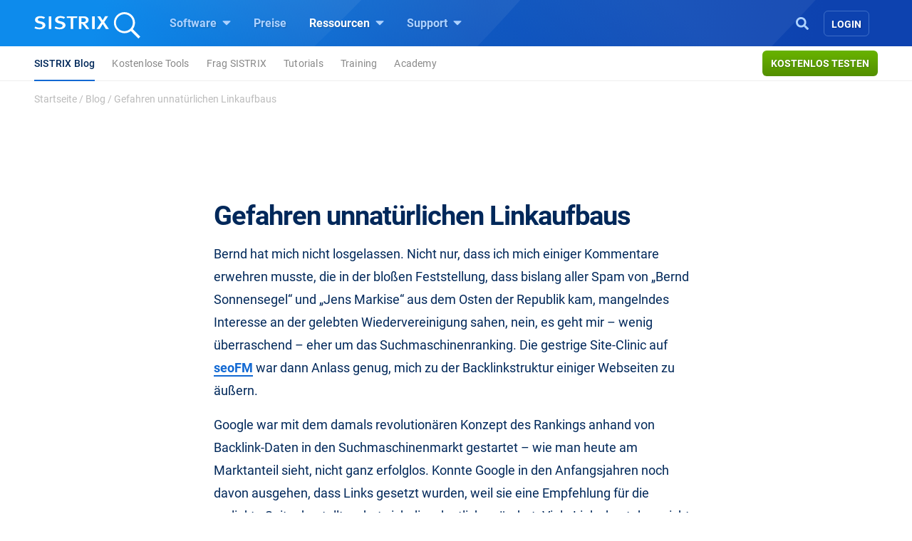

--- FILE ---
content_type: text/html; charset=UTF-8
request_url: https://www.sistrix.de/news/gefahren-unnatuerlichen-linkaufbaus/
body_size: 19810
content:
<!doctype html><html class="no-js h-100" lang="de" xml:lang="de"><head><meta charset="UTF-8"><title>Gefahren unnatürlichen Linkaufbaus - SISTRIX</title><meta name="viewport" content="width=device-width"><link rel="profile" href="//gmpg.org/xfn/11"><link rel="pingback" href="https://www.sistrix.de/xmlrpc.php"><meta name="viewport" content="width=device-width, initial-scale=1.0"><link rel="apple-touch-icon" sizes="180x180" href="https://www.sistrix.de/apple-touch-icon.png"><link rel="icon" type="image/png" sizes="32x32" href="https://www.sistrix.de/favicon-32x32.png"><link rel="icon" type="image/png" sizes="16x16" href="https://www.sistrix.de/favicon-16x16.png"><link rel="manifest" href="/manifest-de.json" /><link rel="mask-icon" href="/safari-pinned-tab.svg" color="#0078c8" /><meta name="msapplication-TileColor" content="#1269D3"><meta name="theme-color" content="#ffffff"><meta name="author" content=""><meta name='robots' content='index, follow, max-image-preview:large, max-snippet:-1, max-video-preview:-1' /><style>img:is([sizes="auto" i], [sizes^="auto," i]) { contain-intrinsic-size: 3000px 1500px }</style><meta name="description" content="Bernd hat mich nicht losgelassen. Nicht nur, dass ich mich einiger Kommentare erwehren musste, die in der bloßen Feststellung, dass bislang aller Spam von" /><link rel="canonical" href="https://www.sistrix.de/news/gefahren-unnatuerlichen-linkaufbaus/" /><meta property="og:locale" content="de_DE" /><meta property="og:type" content="article" /><meta property="og:title" content="Gefahren unnatürlichen Linkaufbaus - SISTRIX" /><meta property="og:description" content="Bernd hat mich nicht losgelassen. Nicht nur, dass ich mich einiger Kommentare erwehren musste, die in der bloßen Feststellung, dass bislang aller Spam von" /><meta property="og:url" content="https://www.sistrix.de/news/gefahren-unnatuerlichen-linkaufbaus/" /><meta property="og:site_name" content="SISTRIX" /><meta property="article:published_time" content="2008-08-13T09:24:00+00:00" /><meta property="article:modified_time" content="2019-06-19T11:23:39+00:00" /><meta name="author" content="Johannes Beus" /><meta name="twitter:card" content="summary_large_image" /><meta name="twitter:label1" content="Verfasst von" /><meta name="twitter:data1" content="Johannes Beus" /><meta name="twitter:label2" content="Geschätzte Lesezeit" /><meta name="twitter:data2" content="2 Minuten" /> <script type="application/ld+json" class="yoast-schema-graph">{"@context":"https://schema.org","@graph":[{"@type":"Article","@id":"https://www.sistrix.de/news/gefahren-unnatuerlichen-linkaufbaus/#article","isPartOf":{"@id":"https://www.sistrix.de/news/gefahren-unnatuerlichen-linkaufbaus/"},"author":{"name":"Johannes Beus","@id":"https://www.sistrix.de/#/schema/person/0ae1c84ad1eea4891fc442ef3968a137"},"headline":"Gefahren unnatürlichen Linkaufbaus","datePublished":"2008-08-13T09:24:00+00:00","dateModified":"2019-06-19T11:23:39+00:00","mainEntityOfPage":{"@id":"https://www.sistrix.de/news/gefahren-unnatuerlichen-linkaufbaus/"},"wordCount":331,"publisher":{"@id":"https://www.sistrix.de/#organization"},"keywords":["Backlink"],"inLanguage":"de"},{"@type":"WebPage","@id":"https://www.sistrix.de/news/gefahren-unnatuerlichen-linkaufbaus/","url":"https://www.sistrix.de/news/gefahren-unnatuerlichen-linkaufbaus/","name":"Gefahren unnatürlichen Linkaufbaus - SISTRIX","isPartOf":{"@id":"https://www.sistrix.de/#website"},"datePublished":"2008-08-13T09:24:00+00:00","dateModified":"2019-06-19T11:23:39+00:00","description":"Bernd hat mich nicht losgelassen. Nicht nur, dass ich mich einiger Kommentare erwehren musste, die in der bloßen Feststellung, dass bislang aller Spam von","breadcrumb":{"@id":"https://www.sistrix.de/news/gefahren-unnatuerlichen-linkaufbaus/#breadcrumb"},"inLanguage":"de","potentialAction":[{"@type":"ReadAction","target":["https://www.sistrix.de/news/gefahren-unnatuerlichen-linkaufbaus/"]}]},{"@type":"BreadcrumbList","@id":"https://www.sistrix.de/news/gefahren-unnatuerlichen-linkaufbaus/#breadcrumb","itemListElement":[{"@type":"ListItem","position":1,"name":"Startseite","item":"https://www.sistrix.de/"},{"@type":"ListItem","position":2,"name":"Blog","item":"https://www.sistrix.de/news/"},{"@type":"ListItem","position":3,"name":"Gefahren unnatürlichen Linkaufbaus"}]},{"@type":"WebSite","@id":"https://www.sistrix.de/#website","url":"https://www.sistrix.de/","name":"SISTRIX","description":"SISTRIX (DE)","publisher":{"@id":"https://www.sistrix.de/#organization"},"potentialAction":[{"@type":"SearchAction","target":{"@type":"EntryPoint","urlTemplate":"https://www.sistrix.de/?s={search_term_string}"},"query-input":{"@type":"PropertyValueSpecification","valueRequired":true,"valueName":"search_term_string"}}],"inLanguage":"de"},{"@type":"Organization","@id":"https://www.sistrix.de/#organization","name":"SISTRIX","url":"https://www.sistrix.de/","logo":{"@type":"ImageObject","inLanguage":"de","@id":"https://www.sistrix.de/#/schema/logo/image/","url":"https://www.sistrix.de/wp-content/uploads/sites/20/2020/12/logo-Speaker-page-1.png","contentUrl":"https://www.sistrix.de/wp-content/uploads/sites/20/2020/12/logo-Speaker-page-1.png","width":632,"height":632,"caption":"SISTRIX"},"image":{"@id":"https://www.sistrix.de/#/schema/logo/image/"}},{"@type":"Person","@id":"https://www.sistrix.de/#/schema/person/0ae1c84ad1eea4891fc442ef3968a137","name":"Johannes Beus","image":{"@type":"ImageObject","inLanguage":"de","@id":"https://www.sistrix.de/#/schema/person/image/","url":"https://www.sistrix.de/wp-content/uploads/sites/20/2025/01/cropped-IMG_7438-96x96.jpg","contentUrl":"https://www.sistrix.de/wp-content/uploads/sites/20/2025/01/cropped-IMG_7438-96x96.jpg","caption":"Johannes Beus"},"description":"Johannes Beus ist Gründer und Geschäftsführer von SISTRIX."}]}</script> <link href='https://assets.sistrix.com' rel='preconnect' /><link href='https://cdn.sistrix.com' rel='preconnect' /><link rel='stylesheet' id='jetpack-layout-grid-css' href='https://www.sistrix.de/wp-content/plugins/layout-grid/style.css?ver=1700466982' media='all' /><link rel='stylesheet' id='mediaelement-css' href='https://www.sistrix.de/wp-includes/js/mediaelement/mediaelementplayer-legacy.min.css?ver=4.2.17' media='all' /><link rel='stylesheet' id='wp-mediaelement-css' href='https://www.sistrix.de/wp-includes/js/mediaelement/wp-mediaelement.min.css?ver=6.8.3' media='all' /><link rel='stylesheet' id='view_editor_gutenberg_frontend_assets-css' href='https://www.sistrix.de/wp-content/plugins/toolset-blocks/public/css/views-frontend.css?ver=3.6.20' media='all' /><style id='view_editor_gutenberg_frontend_assets-inline-css'>.wpv-sort-list-dropdown.wpv-sort-list-dropdown-style-default > span.wpv-sort-list,.wpv-sort-list-dropdown.wpv-sort-list-dropdown-style-default .wpv-sort-list-item {border-color: #cdcdcd;}.wpv-sort-list-dropdown.wpv-sort-list-dropdown-style-default .wpv-sort-list-item a {color: #444;background-color: #fff;}.wpv-sort-list-dropdown.wpv-sort-list-dropdown-style-default a:hover,.wpv-sort-list-dropdown.wpv-sort-list-dropdown-style-default a:focus {color: #000;background-color: #eee;}.wpv-sort-list-dropdown.wpv-sort-list-dropdown-style-default .wpv-sort-list-item.wpv-sort-list-current a {color: #000;background-color: #eee;}
.wpv-sort-list-dropdown.wpv-sort-list-dropdown-style-default > span.wpv-sort-list,.wpv-sort-list-dropdown.wpv-sort-list-dropdown-style-default .wpv-sort-list-item {border-color: #cdcdcd;}.wpv-sort-list-dropdown.wpv-sort-list-dropdown-style-default .wpv-sort-list-item a {color: #444;background-color: #fff;}.wpv-sort-list-dropdown.wpv-sort-list-dropdown-style-default a:hover,.wpv-sort-list-dropdown.wpv-sort-list-dropdown-style-default a:focus {color: #000;background-color: #eee;}.wpv-sort-list-dropdown.wpv-sort-list-dropdown-style-default .wpv-sort-list-item.wpv-sort-list-current a {color: #000;background-color: #eee;}.wpv-sort-list-dropdown.wpv-sort-list-dropdown-style-grey > span.wpv-sort-list,.wpv-sort-list-dropdown.wpv-sort-list-dropdown-style-grey .wpv-sort-list-item {border-color: #cdcdcd;}.wpv-sort-list-dropdown.wpv-sort-list-dropdown-style-grey .wpv-sort-list-item a {color: #444;background-color: #eeeeee;}.wpv-sort-list-dropdown.wpv-sort-list-dropdown-style-grey a:hover,.wpv-sort-list-dropdown.wpv-sort-list-dropdown-style-grey a:focus {color: #000;background-color: #e5e5e5;}.wpv-sort-list-dropdown.wpv-sort-list-dropdown-style-grey .wpv-sort-list-item.wpv-sort-list-current a {color: #000;background-color: #e5e5e5;}
.wpv-sort-list-dropdown.wpv-sort-list-dropdown-style-default > span.wpv-sort-list,.wpv-sort-list-dropdown.wpv-sort-list-dropdown-style-default .wpv-sort-list-item {border-color: #cdcdcd;}.wpv-sort-list-dropdown.wpv-sort-list-dropdown-style-default .wpv-sort-list-item a {color: #444;background-color: #fff;}.wpv-sort-list-dropdown.wpv-sort-list-dropdown-style-default a:hover,.wpv-sort-list-dropdown.wpv-sort-list-dropdown-style-default a:focus {color: #000;background-color: #eee;}.wpv-sort-list-dropdown.wpv-sort-list-dropdown-style-default .wpv-sort-list-item.wpv-sort-list-current a {color: #000;background-color: #eee;}.wpv-sort-list-dropdown.wpv-sort-list-dropdown-style-grey > span.wpv-sort-list,.wpv-sort-list-dropdown.wpv-sort-list-dropdown-style-grey .wpv-sort-list-item {border-color: #cdcdcd;}.wpv-sort-list-dropdown.wpv-sort-list-dropdown-style-grey .wpv-sort-list-item a {color: #444;background-color: #eeeeee;}.wpv-sort-list-dropdown.wpv-sort-list-dropdown-style-grey a:hover,.wpv-sort-list-dropdown.wpv-sort-list-dropdown-style-grey a:focus {color: #000;background-color: #e5e5e5;}.wpv-sort-list-dropdown.wpv-sort-list-dropdown-style-grey .wpv-sort-list-item.wpv-sort-list-current a {color: #000;background-color: #e5e5e5;}.wpv-sort-list-dropdown.wpv-sort-list-dropdown-style-blue > span.wpv-sort-list,.wpv-sort-list-dropdown.wpv-sort-list-dropdown-style-blue .wpv-sort-list-item {border-color: #0099cc;}.wpv-sort-list-dropdown.wpv-sort-list-dropdown-style-blue .wpv-sort-list-item a {color: #444;background-color: #cbddeb;}.wpv-sort-list-dropdown.wpv-sort-list-dropdown-style-blue a:hover,.wpv-sort-list-dropdown.wpv-sort-list-dropdown-style-blue a:focus {color: #000;background-color: #95bedd;}.wpv-sort-list-dropdown.wpv-sort-list-dropdown-style-blue .wpv-sort-list-item.wpv-sort-list-current a {color: #000;background-color: #95bedd;}</style><style id='global-styles-inline-css'>:root{--wp--preset--aspect-ratio--square: 1;--wp--preset--aspect-ratio--4-3: 4/3;--wp--preset--aspect-ratio--3-4: 3/4;--wp--preset--aspect-ratio--3-2: 3/2;--wp--preset--aspect-ratio--2-3: 2/3;--wp--preset--aspect-ratio--16-9: 16/9;--wp--preset--aspect-ratio--9-16: 9/16;--wp--preset--color--black: #000000;--wp--preset--color--cyan-bluish-gray: #abb8c3;--wp--preset--color--white: #ffffff;--wp--preset--color--pale-pink: #f78da7;--wp--preset--color--vivid-red: #cf2e2e;--wp--preset--color--luminous-vivid-orange: #ff6900;--wp--preset--color--luminous-vivid-amber: #fcb900;--wp--preset--color--light-green-cyan: #7bdcb5;--wp--preset--color--vivid-green-cyan: #00d084;--wp--preset--color--pale-cyan-blue: #8ed1fc;--wp--preset--color--vivid-cyan-blue: #0693e3;--wp--preset--color--vivid-purple: #9b51e0;--wp--preset--gradient--vivid-cyan-blue-to-vivid-purple: linear-gradient(135deg,rgba(6,147,227,1) 0%,rgb(155,81,224) 100%);--wp--preset--gradient--light-green-cyan-to-vivid-green-cyan: linear-gradient(135deg,rgb(122,220,180) 0%,rgb(0,208,130) 100%);--wp--preset--gradient--luminous-vivid-amber-to-luminous-vivid-orange: linear-gradient(135deg,rgba(252,185,0,1) 0%,rgba(255,105,0,1) 100%);--wp--preset--gradient--luminous-vivid-orange-to-vivid-red: linear-gradient(135deg,rgba(255,105,0,1) 0%,rgb(207,46,46) 100%);--wp--preset--gradient--very-light-gray-to-cyan-bluish-gray: linear-gradient(135deg,rgb(238,238,238) 0%,rgb(169,184,195) 100%);--wp--preset--gradient--cool-to-warm-spectrum: linear-gradient(135deg,rgb(74,234,220) 0%,rgb(151,120,209) 20%,rgb(207,42,186) 40%,rgb(238,44,130) 60%,rgb(251,105,98) 80%,rgb(254,248,76) 100%);--wp--preset--gradient--blush-light-purple: linear-gradient(135deg,rgb(255,206,236) 0%,rgb(152,150,240) 100%);--wp--preset--gradient--blush-bordeaux: linear-gradient(135deg,rgb(254,205,165) 0%,rgb(254,45,45) 50%,rgb(107,0,62) 100%);--wp--preset--gradient--luminous-dusk: linear-gradient(135deg,rgb(255,203,112) 0%,rgb(199,81,192) 50%,rgb(65,88,208) 100%);--wp--preset--gradient--pale-ocean: linear-gradient(135deg,rgb(255,245,203) 0%,rgb(182,227,212) 50%,rgb(51,167,181) 100%);--wp--preset--gradient--electric-grass: linear-gradient(135deg,rgb(202,248,128) 0%,rgb(113,206,126) 100%);--wp--preset--gradient--midnight: linear-gradient(135deg,rgb(2,3,129) 0%,rgb(40,116,252) 100%);--wp--preset--font-size--small: 13px;--wp--preset--font-size--medium: 20px;--wp--preset--font-size--large: 36px;--wp--preset--font-size--x-large: 42px;--wp--preset--spacing--20: 0.44rem;--wp--preset--spacing--30: 0.67rem;--wp--preset--spacing--40: 1rem;--wp--preset--spacing--50: 1.5rem;--wp--preset--spacing--60: 2.25rem;--wp--preset--spacing--70: 3.38rem;--wp--preset--spacing--80: 5.06rem;--wp--preset--shadow--natural: 6px 6px 9px rgba(0, 0, 0, 0.2);--wp--preset--shadow--deep: 12px 12px 50px rgba(0, 0, 0, 0.4);--wp--preset--shadow--sharp: 6px 6px 0px rgba(0, 0, 0, 0.2);--wp--preset--shadow--outlined: 6px 6px 0px -3px rgba(255, 255, 255, 1), 6px 6px rgba(0, 0, 0, 1);--wp--preset--shadow--crisp: 6px 6px 0px rgba(0, 0, 0, 1);}:where(.is-layout-flex){gap: 0.5em;}:where(.is-layout-grid){gap: 0.5em;}body .is-layout-flex{display: flex;}.is-layout-flex{flex-wrap: wrap;align-items: center;}.is-layout-flex > :is(*, div){margin: 0;}body .is-layout-grid{display: grid;}.is-layout-grid > :is(*, div){margin: 0;}:where(.wp-block-columns.is-layout-flex){gap: 2em;}:where(.wp-block-columns.is-layout-grid){gap: 2em;}:where(.wp-block-post-template.is-layout-flex){gap: 1.25em;}:where(.wp-block-post-template.is-layout-grid){gap: 1.25em;}.has-black-color{color: var(--wp--preset--color--black) !important;}.has-cyan-bluish-gray-color{color: var(--wp--preset--color--cyan-bluish-gray) !important;}.has-white-color{color: var(--wp--preset--color--white) !important;}.has-pale-pink-color{color: var(--wp--preset--color--pale-pink) !important;}.has-vivid-red-color{color: var(--wp--preset--color--vivid-red) !important;}.has-luminous-vivid-orange-color{color: var(--wp--preset--color--luminous-vivid-orange) !important;}.has-luminous-vivid-amber-color{color: var(--wp--preset--color--luminous-vivid-amber) !important;}.has-light-green-cyan-color{color: var(--wp--preset--color--light-green-cyan) !important;}.has-vivid-green-cyan-color{color: var(--wp--preset--color--vivid-green-cyan) !important;}.has-pale-cyan-blue-color{color: var(--wp--preset--color--pale-cyan-blue) !important;}.has-vivid-cyan-blue-color{color: var(--wp--preset--color--vivid-cyan-blue) !important;}.has-vivid-purple-color{color: var(--wp--preset--color--vivid-purple) !important;}.has-black-background-color{background-color: var(--wp--preset--color--black) !important;}.has-cyan-bluish-gray-background-color{background-color: var(--wp--preset--color--cyan-bluish-gray) !important;}.has-white-background-color{background-color: var(--wp--preset--color--white) !important;}.has-pale-pink-background-color{background-color: var(--wp--preset--color--pale-pink) !important;}.has-vivid-red-background-color{background-color: var(--wp--preset--color--vivid-red) !important;}.has-luminous-vivid-orange-background-color{background-color: var(--wp--preset--color--luminous-vivid-orange) !important;}.has-luminous-vivid-amber-background-color{background-color: var(--wp--preset--color--luminous-vivid-amber) !important;}.has-light-green-cyan-background-color{background-color: var(--wp--preset--color--light-green-cyan) !important;}.has-vivid-green-cyan-background-color{background-color: var(--wp--preset--color--vivid-green-cyan) !important;}.has-pale-cyan-blue-background-color{background-color: var(--wp--preset--color--pale-cyan-blue) !important;}.has-vivid-cyan-blue-background-color{background-color: var(--wp--preset--color--vivid-cyan-blue) !important;}.has-vivid-purple-background-color{background-color: var(--wp--preset--color--vivid-purple) !important;}.has-black-border-color{border-color: var(--wp--preset--color--black) !important;}.has-cyan-bluish-gray-border-color{border-color: var(--wp--preset--color--cyan-bluish-gray) !important;}.has-white-border-color{border-color: var(--wp--preset--color--white) !important;}.has-pale-pink-border-color{border-color: var(--wp--preset--color--pale-pink) !important;}.has-vivid-red-border-color{border-color: var(--wp--preset--color--vivid-red) !important;}.has-luminous-vivid-orange-border-color{border-color: var(--wp--preset--color--luminous-vivid-orange) !important;}.has-luminous-vivid-amber-border-color{border-color: var(--wp--preset--color--luminous-vivid-amber) !important;}.has-light-green-cyan-border-color{border-color: var(--wp--preset--color--light-green-cyan) !important;}.has-vivid-green-cyan-border-color{border-color: var(--wp--preset--color--vivid-green-cyan) !important;}.has-pale-cyan-blue-border-color{border-color: var(--wp--preset--color--pale-cyan-blue) !important;}.has-vivid-cyan-blue-border-color{border-color: var(--wp--preset--color--vivid-cyan-blue) !important;}.has-vivid-purple-border-color{border-color: var(--wp--preset--color--vivid-purple) !important;}.has-vivid-cyan-blue-to-vivid-purple-gradient-background{background: var(--wp--preset--gradient--vivid-cyan-blue-to-vivid-purple) !important;}.has-light-green-cyan-to-vivid-green-cyan-gradient-background{background: var(--wp--preset--gradient--light-green-cyan-to-vivid-green-cyan) !important;}.has-luminous-vivid-amber-to-luminous-vivid-orange-gradient-background{background: var(--wp--preset--gradient--luminous-vivid-amber-to-luminous-vivid-orange) !important;}.has-luminous-vivid-orange-to-vivid-red-gradient-background{background: var(--wp--preset--gradient--luminous-vivid-orange-to-vivid-red) !important;}.has-very-light-gray-to-cyan-bluish-gray-gradient-background{background: var(--wp--preset--gradient--very-light-gray-to-cyan-bluish-gray) !important;}.has-cool-to-warm-spectrum-gradient-background{background: var(--wp--preset--gradient--cool-to-warm-spectrum) !important;}.has-blush-light-purple-gradient-background{background: var(--wp--preset--gradient--blush-light-purple) !important;}.has-blush-bordeaux-gradient-background{background: var(--wp--preset--gradient--blush-bordeaux) !important;}.has-luminous-dusk-gradient-background{background: var(--wp--preset--gradient--luminous-dusk) !important;}.has-pale-ocean-gradient-background{background: var(--wp--preset--gradient--pale-ocean) !important;}.has-electric-grass-gradient-background{background: var(--wp--preset--gradient--electric-grass) !important;}.has-midnight-gradient-background{background: var(--wp--preset--gradient--midnight) !important;}.has-small-font-size{font-size: var(--wp--preset--font-size--small) !important;}.has-medium-font-size{font-size: var(--wp--preset--font-size--medium) !important;}.has-large-font-size{font-size: var(--wp--preset--font-size--large) !important;}.has-x-large-font-size{font-size: var(--wp--preset--font-size--x-large) !important;}
:where(.wp-block-post-template.is-layout-flex){gap: 1.25em;}:where(.wp-block-post-template.is-layout-grid){gap: 1.25em;}
:where(.wp-block-columns.is-layout-flex){gap: 2em;}:where(.wp-block-columns.is-layout-grid){gap: 2em;}
:root :where(.wp-block-pullquote){font-size: 1.5em;line-height: 1.6;}</style><style id='block-spacing-styles-inline-css'>.spacing-container.space-1{height:80px;background:none}@media (max-width: 1199.98px){.spacing-container.space-1{height:60px}}@media (max-width: 991.98px){.spacing-container.space-1{height:40px}}.spacing-container.space-2{height:160px;background:none}@media (max-width: 1199.98px){.spacing-container.space-2{height:140px}}@media (max-width: 991.98px){.spacing-container.space-2{height:80px}}.spacing-container.space-3{height:240px;background:none}@media (max-width: 1199.98px){.spacing-container.space-3{height:200px}}@media (max-width: 991.98px){.spacing-container.space-3{height:100px}}.page-id-144256 .spacing-container.space-2,.page-id-80024 .spacing-container.space-2,.page-id-79328 .spacing-container.space-2,.page-id-17012 .spacing-container.space-2,.page-id-40769 .spacing-container.space-2,.page-id-138727 .spacing-container.space-2,.page-id-80009 .spacing-container.space-2,.page-id-79304 .spacing-container.space-2,.page-id-17006 .spacing-container.space-2,.page-id-40763 .spacing-container.space-2,.page-id-144208 .spacing-container.space-2,.page-id-80018 .spacing-container.space-2,.page-id-79322 .spacing-container.space-2,.page-id-17000 .spacing-container.space-2,.page-id-40775 .spacing-container.space-2,.page-id-25041 .spacing-container.space-2,.page-id-207133 .spacing-container.space-2{height:160px;background:none}@media (max-width: 1199.98px){.page-id-144256 .spacing-container.space-2,.page-id-80024 .spacing-container.space-2,.page-id-79328 .spacing-container.space-2,.page-id-17012 .spacing-container.space-2,.page-id-40769 .spacing-container.space-2,.page-id-138727 .spacing-container.space-2,.page-id-80009 .spacing-container.space-2,.page-id-79304 .spacing-container.space-2,.page-id-17006 .spacing-container.space-2,.page-id-40763 .spacing-container.space-2,.page-id-144208 .spacing-container.space-2,.page-id-80018 .spacing-container.space-2,.page-id-79322 .spacing-container.space-2,.page-id-17000 .spacing-container.space-2,.page-id-40775 .spacing-container.space-2,.page-id-25041 .spacing-container.space-2,.page-id-207133 .spacing-container.space-2{height:140px}}@media (max-width: 991.98px){.page-id-144256 .spacing-container.space-2,.page-id-80024 .spacing-container.space-2,.page-id-79328 .spacing-container.space-2,.page-id-17012 .spacing-container.space-2,.page-id-40769 .spacing-container.space-2,.page-id-138727 .spacing-container.space-2,.page-id-80009 .spacing-container.space-2,.page-id-79304 .spacing-container.space-2,.page-id-17006 .spacing-container.space-2,.page-id-40763 .spacing-container.space-2,.page-id-144208 .spacing-container.space-2,.page-id-80018 .spacing-container.space-2,.page-id-79322 .spacing-container.space-2,.page-id-17000 .spacing-container.space-2,.page-id-40775 .spacing-container.space-2,.page-id-25041 .spacing-container.space-2,.page-id-207133 .spacing-container.space-2{height:140px}}.page-id-144256 .spacing-container.space-3,.page-id-80024 .spacing-container.space-3,.page-id-79328 .spacing-container.space-3,.page-id-17012 .spacing-container.space-3,.page-id-40769 .spacing-container.space-3,.page-id-138727 .spacing-container.space-3,.page-id-80009 .spacing-container.space-3,.page-id-79304 .spacing-container.space-3,.page-id-17006 .spacing-container.space-3,.page-id-40763 .spacing-container.space-3,.page-id-144208 .spacing-container.space-3,.page-id-80018 .spacing-container.space-3,.page-id-79322 .spacing-container.space-3,.page-id-17000 .spacing-container.space-3,.page-id-40775 .spacing-container.space-3,.page-id-25041 .spacing-container.space-3,.page-id-207133 .spacing-container.space-3{height:240px;background:none}@media (max-width: 1199.98px){.page-id-144256 .spacing-container.space-3,.page-id-80024 .spacing-container.space-3,.page-id-79328 .spacing-container.space-3,.page-id-17012 .spacing-container.space-3,.page-id-40769 .spacing-container.space-3,.page-id-138727 .spacing-container.space-3,.page-id-80009 .spacing-container.space-3,.page-id-79304 .spacing-container.space-3,.page-id-17006 .spacing-container.space-3,.page-id-40763 .spacing-container.space-3,.page-id-144208 .spacing-container.space-3,.page-id-80018 .spacing-container.space-3,.page-id-79322 .spacing-container.space-3,.page-id-17000 .spacing-container.space-3,.page-id-40775 .spacing-container.space-3,.page-id-25041 .spacing-container.space-3,.page-id-207133 .spacing-container.space-3{height:200px}}@media (max-width: 991.98px){.page-id-144256 .spacing-container.space-3,.page-id-80024 .spacing-container.space-3,.page-id-79328 .spacing-container.space-3,.page-id-17012 .spacing-container.space-3,.page-id-40769 .spacing-container.space-3,.page-id-138727 .spacing-container.space-3,.page-id-80009 .spacing-container.space-3,.page-id-79304 .spacing-container.space-3,.page-id-17006 .spacing-container.space-3,.page-id-40763 .spacing-container.space-3,.page-id-144208 .spacing-container.space-3,.page-id-80018 .spacing-container.space-3,.page-id-79322 .spacing-container.space-3,.page-id-17000 .spacing-container.space-3,.page-id-40775 .spacing-container.space-3,.page-id-25041 .spacing-container.space-3,.page-id-207133 .spacing-container.space-3{height:200px}}</style><link rel='stylesheet' id='tablepress-default-css' href='https://www.sistrix.de/wp-content/plugins/tablepress/css/build/default.css?ver=3.2.6' media='all' /><link rel='stylesheet' id='styles-app-css' href='https://www.sistrix.de/wp-content/themes/sistrix-child/assets/css/app.css?ver=1765984530' media='all' /> <script src="https://www.sistrix.de/wp-content/plugins/toolset-blocks/vendor/toolset/common-es/public/toolset-common-es-frontend.js?ver=175000" id="toolset-common-es-frontend-js"></script> <link rel="https://api.w.org/" href="https://www.sistrix.de/wp-json/" /><link rel="alternate" title="JSON" type="application/json" href="https://www.sistrix.de/wp-json/wp/v2/posts/783" /><link rel="EditURI" type="application/rsd+xml" title="RSD" href="https://www.sistrix.de/xmlrpc.php?rsd" /><link rel='shortlink' href='https://www.sistrix.de/?p=783' /><link rel="alternate" title="oEmbed (JSON)" type="application/json+oembed" href="https://www.sistrix.de/wp-json/oembed/1.0/embed?url=https%3A%2F%2Fwww.sistrix.de%2Fnews%2Fgefahren-unnatuerlichen-linkaufbaus%2F" /><link rel="alternate" title="oEmbed (XML)" type="text/xml+oembed" href="https://www.sistrix.de/wp-json/oembed/1.0/embed?url=https%3A%2F%2Fwww.sistrix.de%2Fnews%2Fgefahren-unnatuerlichen-linkaufbaus%2F&#038;format=xml" /> <script>window.dataLayer=window.dataLayer||[];dataLayer.push({'wp_utype':'visitor','wp_aut':'Johannes Beus','wp_cat':'Allgemein','wp_tags':'Backlink','wp_posttype':'post','wp_month':'08','wp_year':'2008',event:'wpPageInfo'});</script> <script>window.addEventListener("load",function(){ var c={script:false,link:false}; function ls(s) { if(!['script','link'].includes(s)||c[s]){return;}c[s]=true; var d=document,f=d.getElementsByTagName(s)[0],j=d.createElement(s); if(s==='script'){j.async=true;j.src='https://www.sistrix.de/wp-content/plugins/toolset-blocks/vendor/toolset/blocks/public/js/frontend.js?v=1.6.16';}else{ j.rel='stylesheet';j.href='https://www.sistrix.de/wp-content/plugins/toolset-blocks/vendor/toolset/blocks/public/css/style.css?v=1.6.16';} f.parentNode.insertBefore(j, f); }; function ex(){ls('script');ls('link')} window.addEventListener("scroll", ex, {once: true}); if (('IntersectionObserver' in window) && ('IntersectionObserverEntry' in window) && ('intersectionRatio' in window.IntersectionObserverEntry.prototype)) { var i = 0, fb = document.querySelectorAll("[class^='tb-']"), o = new IntersectionObserver(es => { es.forEach(e => { o.unobserve(e.target); if (e.intersectionRatio > 0) { ex();o.disconnect();}else{ i++;if(fb.length>i){o.observe(fb[i])}} }) }); if (fb.length) { o.observe(fb[i]) } } })</script> <noscript><link rel="stylesheet" href="https://www.sistrix.de/wp-content/plugins/toolset-blocks/vendor/toolset/blocks/public/css/style.css"> </noscript><link rel="preload" href="https://www.sistrix.de/wp-content/themes/sistrix-child/assets/webfonts/roboto/Roboto-Regular.woff2" as="font" type="font/woff2" crossorigin><link rel="preload" href="https://www.sistrix.de/wp-content/themes/sistrix-child/assets/webfonts/roboto/Roboto-Medium.woff2" as="font" type="font/woff2" crossorigin><link rel="preload" href="https://www.sistrix.de/wp-content/themes/sistrix-child/assets/webfonts/roboto/Roboto-Bold.woff2" as="font" type="font/woff2" crossorigin><link rel="preload" href="https://www.sistrix.de/wp-content/themes/sistrix-child/assets/webfonts/sailec/3674DF_0_0.woff2" as="font" type="font/woff2" crossorigin><link rel="preload" href="https://www.sistrix.de/wp-content/themes/sistrix-child/assets/css/fonts.css" as="font" type="font/ttf" crossorigin="anonymous"><style>h1,h2,h3,h4,h5,h6{margin:0;padding:0;color:#00285A;font-family:"Roboto", Arial, sans-serif;font-weight:700}@media (max-width: 767.98px){h1,h2,h3,h4,h5,h6{word-break:break-word}}h1{line-height:3.2rem;font-size:2.375rem;letter-spacing:-1px}h1 b,h1 strong{letter-spacing:-0.4px;font-family:"Roboto", Arial, sans-serif;font-weight:700}@media (max-width: 767.98px){h1{line-height:2.75rem;font-size:2.125rem}}h2,.schema-faq-question{letter-spacing:-0.5px;font-size:1.875rem;font-weight:700;line-height:2.75rem}@media (max-width: 767.98px){h2,.schema-faq-question{font-size:1.75rem;line-height:2.625rem}}h2.wp-landingpage-heading{margin-top:5px;font-size:2.125rem;letter-spacing:-1px}h3{letter-spacing:-0.6px;line-height:2rem;font-size:1.625rem}@media (max-width: 767.98px){h3{line-height:2.25rem;font-size:1.625rem}}h4{letter-spacing:-0.6px;line-height:1.875rem;font-size:1.375rem}@media (max-width: 767.98px){h4{line-height:2rem;font-size:1.375rem}}h1.wp-block-heading,h2.wp-block-heading,h3.wp-block-heading,h4.wp-block-heading,h5.wp-block-heading,h6.wp-block-heading{margin:0;padding:0}h2.wp-block-heading{line-height:2.5rem;letter-spacing:-0.5px;font-size:2.125rem;font-weight:700}@media (max-width: 767.98px){h2.wp-block-heading{font-size:1.75rem;line-height:2.625rem}}.subheadline{font-size:1.125rem;line-height:1.75rem;font-family:"Roboto", Arial, sans-serif;color:#888;margin:0 auto}.subheadline p{letter-spacing:normal;margin-bottom:0}.subheadline p strong{font-family:"Roboto", Arial, sans-serif;font-weight:700}.subheadline a{color:#1269D3;text-decoration:none;background-color:transparent;border-bottom:2px solid #1269D3;transition:all 0.2s ease;font-family:"Roboto", Arial, sans-serif;font-weight:700}.section-headline{color:#00285A;margin-top:80px;font-family:"Roboto", Arial, sans-serif;font-weight:700;font-size:1.875rem;letter-spacing:-0.5px}.category{color:#1269D3;text-transform:uppercase;display:block;vertical-align:middle;line-height:1.5rem;position:relative;letter-spacing:0.3px;margin-bottom:0;font-family:"Roboto", Arial, sans-serif;font-weight:700;font-size:0.9375rem}.category.amazon{color:#ff8000}.category.social{color:#c02}.wp-block-category{color:#1269D3 !important;text-transform:uppercase;display:block;vertical-align:middle;line-height:1.5rem;position:relative;letter-spacing:0.3px !important;margin:0 auto -18px auto !important;text-align:center !important;font-family:"Roboto", Arial, sans-serif;font-weight:700;font-size:0.9375rem}ul,ol{font-family:"Roboto", Arial, sans-serif;color:#00285A}p{color:#00285A;font-size:1.125rem;line-height:2rem;font-family:"Roboto", Arial, sans-serif}p.bold-italic{font-family:"Roboto", Arial, sans-serif;font-weight:700;font-style:italic}p strong,p b{font-family:"Roboto", Arial, sans-serif;font-weight:700}p b>i,p i>b,p em>strong,p strong>em,p strong>i,p i>strong{font-family:"Roboto", Arial, sans-serif;font-weight:700;font-style:italic}@media (max-width: 575.98px){p{font-size:1.125rem}}p a{color:#1269D3;text-decoration:none;background-color:transparent;border-bottom:2px solid #1269D3;transition:all 0.2s ease;font-family:"Roboto", Arial, sans-serif;font-weight:700}p a:hover{text-decoration:none;border-bottom:none;transition:all 0.2s ease;cursor:pointer}p.wp-block-subheading{color:#888;font-size:1.125rem;line-height:2rem;margin-left:auto;margin-right:auto}.underlined,a.link{color:#00285A;border-bottom:dotted 1.5px #bbb;text-decoration:none}.underlined:hover,a.link:hover{border-bottom:solid 1.5px #1269D3;text-decoration:none;cursor:pointer}ol li .underlined{line-height:2rem}.content ul{font-size:1.125rem;line-height:2.25rem;list-style:none}.content ul li{position:relative;color:#00285A;font-size:1.125rem;line-height:2rem}.content ul li a{border-bottom:dotted 1px #00285A;text-decoration:none;color:#00285A}.content ul li a:hover{border-bottom:solid 1px #00285A}@media (max-width: 767.98px){.content ul li{word-break:break-word}}.content ul li::after{position:absolute;background-color:#1269D3;top:11px;left:0;z-index:1;width:9px;height:9px;border-radius:1px;content:"";transition:none}.content .underdotted,.content .underlined,.content a.link{color:#00285A;border-bottom:dotted 1.5px #bbb;text-decoration:none}.content .underdotted:hover,.content .underlined:hover,.content a.link:hover{border-bottom:solid 1.5px #1269D3;text-decoration:none;cursor:pointer}em{font-family:"Roboto", Arial, sans-serif;font-weight:700;font-style:italic}b,strong{font-family:"Roboto", Arial, sans-serif;font-weight:700}code{font-size:87.5%;color:#000;padding:4px;border-radius:6px;background:#1269d312;word-wrap:break-word}a:hover{cursor:pointer}</style><style>.show-user-loggedin {
        display:none        }
        .show-user-loggedout {
        display:block        }
        .show-usr-t {
        display:none        }
        .show-usr-c {
        display:block        }
        .show-usr-s {
        display:none        }
        .show-usr-g {
        display:block        }
        .hide-user-loggedin {
        display:block        }
        .hide-user-loggedout {
        display:none        }
        .hide-usr-t {
        display:block        }
        .hide-usr-c {
        display:none        }
        .hide-usr-s {
        display:block        }
        .hide-usr-g {
        display:none        }
        .hidden {
            display:none;
        }</style> <script type="text/javascript">window.uid = 0;
        window.lang = 'DE';
        const ssx = 'strx696ddd6fe9226bb8f72';
        function setCookie(cname, cvalue, exdays) {
            var d = new Date();
            d.setTime(d.getTime() + (exdays*24*60*60*1000));
            var expires = "expires="+d.toUTCString();
            document.cookie = cname + "=" + cvalue + "; " + expires + ";domain=.sistrix.de;path=/";
        }

                        const sgnp = '';</script> <script>'use strict';function _typeof(a){'@babel/helpers - typeof';return _typeof='function'==typeof Symbol&&'symbol'==typeof Symbol.iterator?function(a){return typeof a;}:function(a){return a&&'function'==typeof Symbol&&a.constructor===Symbol&&a!==Symbol.prototype?'symbol':typeof a;},_typeof(a);}function ownKeys(a,b){var c=Object.keys(a);if(Object.getOwnPropertySymbols){var d=Object.getOwnPropertySymbols(a);b&&(d=d.filter(function(b){return Object.getOwnPropertyDescriptor(a,b).enumerable;})),c.push.apply(c,d);}return c;}function _objectSpread(a){for(var b,c=1;c<arguments.length;c++)b=null==arguments[c]?{}:arguments[c],c%2?ownKeys(Object(b),!0).forEach(function(c){_defineProperty(a,c,b[c]);}):Object.getOwnPropertyDescriptors?Object.defineProperties(a,Object.getOwnPropertyDescriptors(b)):ownKeys(Object(b)).forEach(function(c){Object.defineProperty(a,c,Object.getOwnPropertyDescriptor(b,c));});return a;}function _defineProperty(a,b,c){return b=_toPropertyKey(b),b in a?Object.defineProperty(a,b,{value:c,enumerable:!0,configurable:!0,writable:!0}):a[b]=c,a;}function _toPropertyKey(a){var b=_toPrimitive(a,'string');return'symbol'===_typeof(b)?b:b+'';}function _toPrimitive(a,b){if('object'!==_typeof(a)||null===a)return a;var c=a[Symbol.toPrimitive];if(c!==void 0){var d=c.call(a,b||'default');if('object'!==_typeof(d))return d;throw new TypeError('@@toPrimitive must return a primitive value.');}return('string'===b?String:Number)(a);}var disableStr='ga-disable',queue=[];-1<document.cookie.indexOf('ga-disable=true')&&(window['ga-disable']=!0);function gaOptout(){document.cookie='ga-disable=true; expires=Thu, 31 Dec 2099 23:59:59 UTC; path=/',window[disableStr]=!0,alert('Die Erfassung des Nutzerverhaltens wurde in diesem Browser für diese Website deaktiviert.');}var disableReferrer=false,measurementId='G-KWB5NCWXNZ',measurementFile='/ga4tracking/analytics4-de.php',options={language:!0,screenSize:!0};window.gaDebugMode=!1;var defaultData={v:'2',tid:'G-KWB5NCWXNZ',dt:document.title,dl:disableReferrer?document.location.origin+document.location.pathname:document.location.origin+document.location.pathname+document.location.search,dp:document.location.pathname,dr:disableReferrer?void 0:document.referrer||void 0,ul:options.language?(navigator.language||'').toLowerCase():void 0,sr:options.screenSize?(window.screen||{}).width+'x'+(window.screen||{}).height:void 0,_p:hid,gcs:'G111',gcd:'11t1t1t1t5',dma_cps:'sypham',dma:1,tfd:Math.round(window.performance.now())},hid=Math.floor(Math.random()*900000000+1e8),_s=0,analyticsStarted=!1,events={},searchParams={},dataLoaded=!1,startTime=new Date().getTime(),activeTime=0,hasFocus=document.hasFocus(),isActive=!0,isVisible=!document.hidden;!0!==window['ga-disable']&&loadData();function loadData(){var a=new XMLHttpRequest();a.open('GET',measurementFile+'?tid='+measurementId+'&action=get_data',!0),a.onreadystatechange=function(){if(4==a.readyState)if(dataLoaded=!0,200==a.status){var b=JSON.parse(a.responseText);events=b.event_data,searchParams=b.search_params;}else console.warn('Failed to fetch data.');},a.send();}if(!0!==window['ga-disable'])var launchIntervalID=setInterval(function(){!analyticsStarted&&dataLoaded&&(analyticsStarted=!0,clearInterval(launchIntervalID),startAnalytics());},100);function startAnalytics(){var a=window.history,b=a.pushState;if(a.pushState=function(c){return'function'==typeof a.onpushstate&&a.onpushstate({state:c}),setTimeout(function(){track('page_view_history');},10),b.apply(a,arguments);},track('page_view',{},!1),0<searchParams.length){var c=new URLSearchParams(window.location.search),d='';searchParams.forEach(function(a){c.get(a)&&(d=c.get(a));}),''!=d&&setTimeout(function(){trackEvent('view_search_results',{search_term:d});},300);}window.gaFunc={trackEvent:trackEvent},queue.forEach(function(a){gtag(a.command,a.type,a.obj);}),queue=[],checkScrollPosition(),window.addEventListener('scroll',function(){checkScrollPosition();});}function track(a,b,c){var d={};if(!a.startsWith('gtm.')){if(b)for(var e in b){var f=b[e];'items'==e?f.forEach(function(a){if(a.id||a.item_id){var b={id:a.id?a.id:a.item_id?a.item_id:void 0,nm:a.name?a.name:a.item_name?a.item_name:void 0,af:a.affiliation?a.affiliation:a.item_affiliation?a.item_affiliation:void 0,cp:a.coupon?a.coupon:void 0,cu:a.currency?a.currency:void 0,ds:a.discount?a.discount:void 0,lp:a.index||0===a.index?a.index:void 0,br:a.brand?a.brand:a.item_brand?a.item_brand:void 0,ca:a.category?a.category:a.item_category?a.item_category:void 0,c2:a.category2?a.category2:a.item_category2?a.item_category2:void 0,c3:a.category3?a.category3:a.item_category3?a.item_category3:void 0,c4:a.category4?a.category4:a.item_category4?a.item_category4:void 0,c5:a.category5?a.category5:a.item_category5?a.item_category5:void 0,li:a.item_list_id?a.item_list_id:void 0,ln:a.item_list_name?a.item_list_name:void 0,va:a.variant?a.variant:a.item_variant?a.item_variant:void 0,lo:a.location_id?a.location_id:void 0,pr:a.price?a.price:void 0,qt:a.quantity?a.quantity:void 0};d['pr'+(a.index?a.index:1)]=serializeItem(b);}}):isNaN(f)||'boolean'==typeof f||''===f?d['ep.'+e.replace('ep.','').replace('epn.','')]=f:d['epn.'+e.replace('ep.','').replace('epn.','')]=f;}''==defaultData.dt&&(defaultData.dt=document.title);var g=_objectSpread(_objectSpread({},defaultData),d);window.gaDebugMode&&(g.debug_mode=!0),g.en=a,g=applyEventOverrides(g),sendRawData(g,c);}}function trackEvent(a,b){track(a,b,!0);}function serializeItem(a){var b=[];for(var c in a)a.hasOwnProperty(c)&&void 0!==a[c]&&b.push(encodeURIComponent(c)+a[c]);return b.join('~');}function serialize(a){var b=[];for(var c in a)a.hasOwnProperty(c)&&void 0!==a[c]&&b.push(encodeURIComponent(c)+'='+encodeURIComponent(a[c]));return b.join('&');}function sendRawData(a){var b=!(1<arguments.length&&void 0!==arguments[1])||arguments[1];if(!0!==window[disableStr]){var c=navigator||{},d=0;if(!(b&&'view_search_results'!=a.en&&(d=getActiveTime(),resetActiveTime(),36e4<d)))if(a._et=b&&0<d&&'view_search_results'!=a.en?d:void 0,a._s=++_s,c.sendBeacon)c.sendBeacon(measurementFile,serialize(a));else{var e=new XMLHttpRequest();e.open('POST',measurementFile,!0),e.send(serialize(a));}}}function gtag(a,b,c){'event'===a?window.gaFunc?window.gaFunc.trackEvent(b,c):queue.push({command:a,type:b,obj:c}):'config'===a?c.debug_mode&&!0==c.debug_mode?window.gaDebugMode=!0:console.warn('Tried to execute command \''+a+'\' with invalid parameters. Only debug_mode is supported.'):console.warn('Tried to execute unsupported or non-existent command \''+a+'\'');}function ga(){if(console.warn('The ga() function is deprecated and might become unavailable in a future release. Please use gtag() instead.'),'send'!=arguments[0])console.warn('Tried to execute unsupported command \''+arguments[0]+'\'');else if('event'==arguments[1]){var a={event_category:arguments[2],event_label:arguments[4],value:arguments[5]};window.gaFunc.trackEvent(arguments[3],a);}else if('event'==arguments[1].hitType){var a={event_category:arguments[1].eventCategory,event_label:arguments[1].eventLabel,value:arguments[1].eventValue};window.gaFunc.trackEvent(arguments[1].eventAction,a);}else console.warn('Tried to execute command with non-existent type \''+arguments[1]+'\'');}var oldPush;window.dataLayer&&window.dataLayer.push&&(oldPush=window.dataLayer.push),window.dataLayer=window.dataLayer||[],oldPush||(oldPush=window.dataLayer.push),window.dataLayer.push=function(a){if(oldPush&&oldPush.apply(window.dataLayer,[].slice.call(arguments,0)),a.event){var b=a.event;delete a.event,a.ecommerce&&(a=a.ecommerce),gtag('event',b,a);}else console.warn('Tried to push non-event data to dataLayer \''+a+'\'');};var scrollFlag=!1;function checkScrollPosition(){var a=100*((document.documentElement.scrollTop||document.body.scrollTop)/((document.documentElement.scrollHeight||document.body.scrollHeight)-document.documentElement.clientHeight));!scrollFlag&&90<=a&&(scrollFlag=!0,window.gaFunc.trackEvent('scroll',{percent_scrolled:90}));}function clickListener(a){var b=a.target;if((b&&'A'==b.tagName||(b=b.closest('a')),!!b)&&b&&'A'==b.tagName){var c=new URL(b.href),d=c.pathname.split('/').pop().match(/(.*)\.(pdf|xlsx?|docx?|txt|rtf|csv|exe|pages|key|pp(s|t|tx)|7z|pkg|rar|gz|bz|tar|dmg|iso|zip|avi|mov|mp4|mpe?g|wmv|midi?|mp3|wav|wma)($|\?)/);if(d)window.gaFunc.trackEvent('file_download',{file_name:d[1],file_extension:d[2],link_id:b.id,link_classes:b.classList.toString(),link_url:b.href,link_domain:c.hostname,link_text:b.innerText});else{var c=new URL(b.href);c.hostname.replace('www.','')!=window.location.hostname.replace('www.','')&&window.gaFunc.trackEvent('click',{link_id:b.id,link_classes:b.classList.toString(),link_url:b.href,link_domain:c.hostname,outbound:'true'});}}}document.addEventListener('click',clickListener),document.addEventListener('auxclick',clickListener),document.addEventListener('click',buttonClickListener),document.addEventListener('change',changeListener),document.addEventListener('submit',submitListener);var hasInteractedWithForm=!1;function buttonClickListener(a){if(!hasInteractedWithForm){var b=a.target;if(b&&b.form&&('BUTTON'==b.tagName||'INPUT'==b.tagName&&'submit'==b.type)){var c,d;hasInteractedWithForm=!0,window.gaFunc.trackEvent('form_start',{form_id:null!==(c=b.form.getAttribute('id'))&&void 0!==c?c:'',form_name:null!==(d=b.form.getAttribute('name'))&&void 0!==d?d:'',form_destination:b.form.action,form_length:b.form.elements.length});}}}function changeListener(a){if(!hasInteractedWithForm){var b=a.target;if(b&&('INPUT'==b.tagName||'SELECT'==b.tagName||'TEXTAREA'==b.tagName)){var c,d;hasInteractedWithForm=!0,window.gaFunc.trackEvent('form_start',{form_id:null!==(c=b.form.getAttribute('id'))&&void 0!==c?c:'',form_name:null!==(d=b.form.getAttribute('name'))&&void 0!==d?d:'',form_destination:b.form.action,form_length:b.form.elements.length,first_field_id:b.id,first_field_name:b.name,first_field_type:b.type,first_field_position:Array.from(b.form.elements).indexOf(b)+1});}}}function submitListener(a){var b=a.target,c=a.submitter;if(b&&'FORM'==b.tagName){var d,e;window.gaFunc.trackEvent('form_submit',{form_id:null!==(d=b.getAttribute('id'))&&void 0!==d?d:'',form_name:null!==(e=b.getAttribute('name'))&&void 0!==e?e:'',form_destination:c.formAction,form_length:b.elements.length,form_submit_text:''==c.innerText?c.value:c.innerText});}}function addEventListenerActiveTime(a,b){window.addEventListener(a,function(a){stopActiveTime(),b(a),isDocumentActive()&&startActiveTime();});}addEventListenerActiveTime('focus',function(){hasFocus=!0;}),addEventListenerActiveTime('blur',function(){hasFocus=!1;}),addEventListenerActiveTime('pageshow',function(){isActive=!0;}),addEventListenerActiveTime('pagehide',function(){isActive=!1,1e3<activeTime&&window.gaFunc.trackEvent('user_engagement');}),addEventListenerActiveTime('visibilitychange',function(){isVisible=!document.hidden;});function isDocumentActive(){return hasFocus&&isActive&&isVisible;}function startActiveTime(){startTime=new Date().getTime();}function stopActiveTime(){activeTime=getActiveTime();}function getActiveTime(){var a=0;return isDocumentActive()&&(a=new Date().getTime()-startTime),a+activeTime;}function resetActiveTime(){startActiveTime(),activeTime=0;}function applyEventOverrides(a){return 0<events.length&&events.forEach(function(b){if(b.__ogt_event_edit){var c,d,e=b.__ogt_event_edit;checkConditions({event_name_predicate:null!==(c=e.event_name_predicate)&&void 0!==c?c:void 0,conditions:null!==(d=e.conditions)&&void 0!==d?d:void 0},a)&&(a=applyEventParamOps(a,e.event_param_ops));}else if(b.__ogt_event_create){var f,g,h=b.__ogt_event_create;if(checkConditions({event_name_predicate:null!==(f=h.event_name_predicate)&&void 0!==f?f:void 0,conditions:null!==(g=h.conditions)&&void 0!==g?g:void 0},a)){var i=_objectSpread({},defaultData);h.merge_source_event_params&&(i=_objectSpread({},a)),i.en=h.new_event_name,h.event_param_ops&&(i=applyEventParamOps(i,h.event_param_ops)),sendRawData(i);}}}),a;}function applyEventParamOps(a,b){return b.forEach(function(b){if(b.edit_param){var c=mapParam(b.edit_param.param_name);if('event_param'==b.edit_param.param_value.type){var d=a[mapParam(b.edit_param.param_value.event_param.param_name)];!d&&c.startsWith('ep.')&&(d=a[c.replace('ep.','epn.')]),a[c]=d;}else if('const_value'==b.edit_param.param_value.type){var d=b.edit_param.param_value.const_value;a[c]=d;}}}),a;}function checkConditions(a,b){var c=!0;if(a.event_name_predicate)if(!a.event_name_predicate.type)for(var d=0;d<a.event_name_predicate.length;d++){var e;c=c&&checkCondition(a.event_name_predicate[d].type,b.en,a.event_name_predicate[d].values[1].const_value,null!==(e=a.event_name_predicate[d].negate)&&void 0!==e&&e);}else{var f;c=c&&checkCondition(a.event_name_predicate.type,b.en,a.event_name_predicate.values[1].const_value,null!==(f=a.event_name_predicate.negate)&&void 0!==f&&f);}return a.conditions&&a.conditions[0].predicates.forEach(function(a){var d,e,f=mapParam(a.values[0].event_param.param_name),g=a.values[1].const_value,h=b[f];!h&&f.startsWith('ep.')&&(h=b[f.replace('ep.','epn.')]),c=c&&checkCondition(a.type,null!==(d=h)&&void 0!==d?d:'',g,null!==(e=a.negate)&&void 0!==e&&e);}),c;}function checkCondition(c,d,a){var b=!!(3<arguments.length&&void 0!==arguments[3])&&arguments[3],e=!1;return'eq'==c?e=d==a:'eqi'==c?e=d.toLowerCase()==a.toLowerCase():'re'==c?e=d.match('/'+a+'/'):'rei'==c?e=d.match('/'+a+'/i'):'gt'==c?e=d>a:'ge'==c?e=d>=a:'lt'==c?e=d<a:'le'==c?e=d<=a:'cn'==c?e=d.includes(a):'cni'==c?e=d.toLowerCase().includes(a.toLowerCase()):'sw'==c||'bw'==c?e=d.startsWith(a):'swi'==c||'bwi'==c?e=d.toLowerCase().startsWith(a.toLowerCase()):'ew'==c?e=d.endsWith(a):'ewi'==c&&(e=d.toLowerCase().endsWith(a.toLowerCase())),b&&(e=!e),e;}function mapParam(a){return'page_location'==a?'dl':'page_path'==a?'dp':'affiliation'==a?'ep.affiliation':'coupon'==a?'cp':'creative_slot'==a?'cs':'currency'==a?'cu':'discount'==a?'ds':'language'==a?'ul':'location_id'==a?'lo':'page_referrer'==a?'dr':'page_title'==a?'dt':'promotion_id'==a?'pi':'promotion_name'==a?'pn':'shipping'==a?'ep.shipping':'tax'==a?'ep.tax':'value'==a?'ep.value':'ep.'+a;}window.gaOptout=gaOptout,window.gtag=gtag,window.ga=ga;</script> </head><body id="body" class="wp-singular post-template-default single single-post postid-783 single-format-standard wp-theme-sistrix wp-child-theme-sistrix-child  de user-loggedout usr-g page-gefahren-unnatuerlichen-linkaufbaus d-flex flex-column h-100 toolbox-user-loggedout"><div id="app"><div id="navigation-mobile-overlay" class="d-lg-none"></div><div id="header-container"><div id="header-desktop" class="d-none d-lg-block"><div class="container h-100"><div class="row h-100 align-items-center justify-content-between"><div class="col"><div class="row"><div class="col-auto"> <a href="https://www.sistrix.de/"> <img width="150" height="38" class="logo" src="https://www.sistrix.com/wp-content/themes/sistrix-child/assets/images/logos/sistrix-logo-white.svg" alt="SISTRIX Logo" /> </a></div><div class="col-auto align-self-center"> <navigation-desktop :data='{"software":{"url":"https:\/\/www.sistrix.de\/","title":"Software","children":[{"url":"https:\/\/www.sistrix.de\/google\/","title":"Google-Optimierung"},{"url":"https:\/\/www.sistrix.de\/ai\/","title":"SISTRIX AI"},{"url":"https:\/\/www.sistrix.de\/amazon\/","title":"Erfolg auf Amazon"},{"url":"https:\/\/www.sistrix.de\/content-creator\/","title":"Instagram, YouTube & TikTok"}],"overlay":{"links":[{"url":"https:\/\/www.sistrix.de\/google\/","is_external":false,"external_lang":false,"title":"Bessere Rankings bei Google","icon":false,"icon_code":"<svg aria-hidden=\"true\" focusable=\"false\" data-prefix=\"fab\" data-icon=\"google\" class=\"svg-inline--fa fa-google fa-w-16\" role=\"img\" xmlns=\"http:\/\/www.w3.org\/2000\/svg\" viewBox=\"0 0 488 512\"><path fill=\"currentColor\" d=\"M488 261.8C488 403.3 391.1 504 248 504 110.8 504 0 393.2 0 256S110.8 8 248 8c66.8 0 123 24.5 166.3 64.9l-67.5 64.9C258.5 52.6 94.3 116.6 94.3 256c0 86.5 69.1 156.6 153.7 156.6 98.2 0 135-70.4 140.8-106.9H248v-85.3h236.1c2.3 12.7 3.9 24.9 3.9 41.4z\"><\/path><\/svg>","description":"Besser gefunden werden: analysiere deine St\u00e4rken, \u00fcberhole deine Wettbewerber und verbessere deine Webseite.","colors":{"icon":"#1269D3","square":"#E0EEFF"},"grid":"col-12"},{"url":"https:\/\/www.sistrix.de\/ai\/","is_external":false,"external_lang":false,"title":"Sichtbarkeit in AI-Antworten","icon":false,"icon_code":"<svg aria-hidden=\"true\" style=\"fill:#662dc8;\" focusable=\"false\" data-prefix=\"fab\" data-icon=\"instagram\" class=\"svg-inline--fa fa-w-14 ai-logo-lupe\" role=\"img\" xmlns=\"http:\/\/www.w3.org\/2000\/svg\" viewBox=\"0 0 200 200\"><path d=\"M69.84397,41.01681c-20.56306-6.38537-25.64972-11.47202-32.03509-32.03509-.32468-.75759-1.29872-1.08227-2.05631-.75759-.32468.10823-.64936.43291-.75759.75759-6.38537,20.56306-11.47202,25.64971-32.03509,32.03509-.75759.21645-1.19049,1.08227-.97404,1.83985.10823.43291.54113.86581.97404.97404,20.56306,6.38537,25.64972,11.47203,32.03509,32.03509.21645.75758,1.08227,1.19049,1.83985.97404.43291-.10822.86581-.54113.97404-.97404,6.38537-20.56306,11.47202-25.64972,32.03509-32.03509.75758-.21645,1.19049-1.08227.97404-1.83985-.10822-.43291-.54113-.86581-.97404-.97405Z\"\/>\n <path d=\"M99.38984,74.97094c-11.90493-3.67971-14.93528-6.71005-18.61498-18.61498-.21645-.43291-.75758-.64936-1.19049-.43291-.21645,0-.32468.21645-.43291.43291-3.67971,11.90493-6.71005,14.93528-18.61498,18.61498-.43291.10822-.75759.64936-.54113,1.08227,0,.21645.32468.43291.54113.54113,11.90494,3.67971,14.93528,6.71005,18.61498,18.61498.10822.43291.64936.75758,1.08227.54113.21645,0,.43291-.32468.54113-.54113,3.67971-11.90493,6.71005-14.93528,18.61498-18.61498.43291-.10822.75758-.64936.54113-1.08227,0-.21645-.32468-.43291-.54113-.54113Z\"\/><path d=\"M192.34003,186.16998c-7.65002,7.64001-20.04004,7.64001-27.69,0l-39.34003-39.33997c-.14001-.14001-.27997-.28003-.40002-.42999-9.45996,5.31-20.37,8.33997-31.96997,8.33997-36.17999,0-65.62-29.42999-65.62-65.60999,0-3.87,3.14001-7,7-7,3.87,0,7,3.13,7,7,0,28.46002,23.15997,51.60999,51.62,51.60999,9.75,0,18.87-2.71997,26.65002-7.42999,7.94-4.79999,14.48999-11.69,18.87-19.89001,3.88995-7.23999,6.08997-15.51001,6.08997-24.28998,0-28.46002-23.14996-51.62-51.60999-51.62-3.85999,0-7.71002.42999-11.42999,1.27002-3.78003.85999-7.52002-1.51001-8.37-5.28003-.85999-3.77002,1.51001-7.52002,5.27997-8.37,4.73999-1.07001,9.62-1.62,14.52002-1.62,36.17999,0,65.60999,29.44,65.60999,65.62,0,10.38-2.41998,20.20001-6.73999,28.92999.40997.33002.81.70001,1.19,1.08002l39.34003,39.33997c7.63995,7.65002,7.63995,20.04004,0,27.69Z\"\/><\/svg>","description":"Analysiere und verbessere deine Sichtbarkeit in AI-Suchmaschinen: Mentions, Rankings und Citations.","colors":{"icon":"#662dc8","square":"#eae1ff"},"grid":"col-12"},{"url":"https:\/\/www.sistrix.de\/amazon\/","is_external":false,"external_lang":false,"title":"Erfolg im Amazon Marketplace","icon":false,"icon_code":"<svg aria-hidden=\"true\" focusable=\"false\" data-prefix=\"fab\" data-icon=\"amazon\" class=\"svg-inline--fa fa-amazon fa-w-14\" role=\"img\" xmlns=\"http:\/\/www.w3.org\/2000\/svg\" viewBox=\"0 0 448 512\"><path fill=\"currentColor\" d=\"M257.2 162.7c-48.7 1.8-169.5 15.5-169.5 117.5 0 109.5 138.3 114 183.5 43.2 6.5 10.2 35.4 37.5 45.3 46.8l56.8-56S341 288.9 341 261.4V114.3C341 89 316.5 32 228.7 32 140.7 32 94 87 94 136.3l73.5 6.8c16.3-49.5 54.2-49.5 54.2-49.5 40.7-.1 35.5 29.8 35.5 69.1zm0 86.8c0 80-84.2 68-84.2 17.2 0-47.2 50.5-56.7 84.2-57.8v40.6zm136 163.5c-7.7 10-70 67-174.5 67S34.2 408.5 9.7 379c-6.8-7.7 1-11.3 5.5-8.3C88.5 415.2 203 488.5 387.7 401c7.5-3.7 13.3 2 5.5 12zm39.8 2.2c-6.5 15.8-16 26.8-21.2 31-5.5 4.5-9.5 2.7-6.5-3.8s19.3-46.5 12.7-55c-6.5-8.3-37-4.3-48-3.2-10.8 1-13 2-14-.3-2.3-5.7 21.7-15.5 37.5-17.5 15.7-1.8 41-.8 46 5.7 3.7 5.1 0 27.1-6.5 43.1z\"><\/path><\/svg>","description":"Transparenz f\u00fcr die weltweit gr\u00f6\u00dfte Produktsuchmaschine: Marken, H\u00e4ndler, Produkte und Keywords.","colors":{"icon":"#FF8000","square":"#FFEDDB"},"grid":"col-12"}],"showcase":false},"is_active":false},"pricing":{"url":"https:\/\/www.sistrix.de\/preise\/","title":"Preise","children":[{"url":"https:\/\/www.sistrix.de\/google\/","title":"Google-Optimierung"},{"url":"https:\/\/www.sistrix.de\/ai\/","title":"SISTRIX AI"},{"url":"https:\/\/www.sistrix.de\/amazon\/","title":"Erfolg auf Amazon"},{"url":"https:\/\/www.sistrix.de\/content-creator\/","title":"Instagram, YouTube & TikTok"}],"overlay":"","is_active":false},"resources":{"url":"https:\/\/www.sistrix.de\/ressourcen\/","title":"Ressourcen","children":[{"url":"https:\/\/www.sistrix.de\/news\/","title":"SISTRIX Blog"},{"url":"https:\/\/www.sistrix.de\/kostenlose-tools\/","title":"Kostenlose Tools"},{"url":"https:\/\/www.sistrix.de\/frag-sistrix\/","title":"Frag SISTRIX"},{"url":"https:\/\/www.sistrix.de\/tutorials\/","title":"Tutorials"},{"url":"https:\/\/www.sistrix.de\/training\/","title":"Training"},{"url":"https:\/\/www.sistrix.de\/academy\/","title":"Academy"}],"overlay":{"links":[{"url":"https:\/\/www.sistrix.de\/news\/","is_external":false,"external_lang":false,"title":"SISTRIX Blog","icon":"far fa-edit","icon_code":false,"description":"News, Analysen & Hintergr\u00fcnde zu Google, Amazon & Co.","colors":{"icon":"#1269d3","square":"#EEEEEE"},"grid":"col-6"},{"url":"https:\/\/www.sistrix.de\/frag-sistrix\/","is_external":false,"external_lang":false,"title":"Frag SISTRIX","icon":"far fa-keyboard","icon_code":false,"description":"Wissensdatenbank rund um Google, SEO & Marketing.","colors":{"icon":"#1269d3","square":"#EEEEEE"},"grid":"col-6"},{"url":"https:\/\/www.sistrix.de\/tutorials\/","is_external":false,"external_lang":false,"title":"Tutorials","icon":"far fa-graduation-cap","icon_code":false,"description":"Schritt-f\u00fcr-Schritt-Anleitungen f\u00fcr h\u00e4ufige Aufgaben.","colors":{"icon":"#1269d3","square":"#EEEEEE"},"grid":"col-6"},{"url":"https:\/\/www.sistrix.de\/kostenlose-tools\/","is_external":false,"external_lang":false,"title":"Kostenlose Tools","icon":"far fa-pencil-ruler","icon_code":false,"description":"Auch ohne Account: hilfreiche Tools f\u00fcr viele Bereiche.","colors":{"icon":"#1269d3","square":"#EEEEEE"},"grid":"col-6"}],"showcase":[{"url":"https:\/\/www.sistrix.de\/training\/","title":"SISTRIX Training","icon":"far fa-search","icon_code":false,"description":"Live-Workshops in kleiner Runde f\u00fcr das perfekte SISTRIX-Verst\u00e4ndnis.","colors":{"icon":"#E6AC00","square":"#FFF1C7"}},{"url":"https:\/\/www.sistrix.de\/academy\/","title":"SISTRIX Academy","icon":"far fa-book","icon_code":false,"description":"Kostenlose Online-Kurse f\u00fcr alle wichtigen SEO-Grundlagen.","colors":{"icon":"#00C5B8","square":"#D6F6F4"}}]},"is_active":true},"support":{"url":"https:\/\/www.sistrix.de\/support\/","title":"Support","children":[{"url":"https:\/\/www.sistrix.de\/start","title":"Toolbox Schnelleinstieg"},{"url":"https:\/\/www.sistrix.de\/support\/handbuch\/","title":"Handbuch"},{"url":"https:\/\/www.sistrix.de\/changelog\/","title":"Neue Funktionen"},{"url":"https:\/\/www.sistrix.de\/support\/kontakt","title":"Support kontaktieren"}],"overlay":{"links":[{"url":"https:\/\/www.sistrix.de\/start","is_external":false,"external_lang":false,"title":"SISTRIX Schnelleinstieg","icon":"far fa-history","icon_code":false,"description":"Dein Einstieg in f\u00fcnf Minuten: lerne SISTRIX kennen.","colors":{"icon":"#1269d3","square":"#EEEEEE"},"grid":"col-6"},{"url":"https:\/\/www.sistrix.de\/changelog\/","is_external":false,"external_lang":false,"title":"Neue Funktionen","icon":"far fa-rocket","icon_code":false,"description":"Neue Features, Analysen und Daten in SISTRIX.","colors":{"icon":"#1269d3","square":"#EEEEEE"},"grid":"col-6"},{"url":"https:\/\/www.sistrix.de\/support\/handbuch\/","is_external":false,"external_lang":false,"title":"Handbuch","icon":"far fa-book-open","icon_code":false,"description":"Alle Funktionen und Daten ausf\u00fchrlich erkl\u00e4rt.","colors":{"icon":"#1269d3","square":"#EEEEEE"},"grid":"col-6"},{"url":"https:\/\/www.sistrix.de\/support\/kontakt\/","is_external":false,"external_lang":false,"title":"Kontakt","icon":"far fa-headset","icon_code":false,"description":"Echte Menschen: kontaktiere den SISTRIX-Support.","colors":{"icon":"#1269d3","square":"#EEEEEE"},"grid":"col-6"}],"showcase":false},"is_active":false}}' active="software"></navigation-desktop></div></div></div><div class="col-auto text-right actions"><div class="d-flex userloggedin align-items-center"><header-search index="de_searchables" :is_app="false" language="de" placeholder="Webseite durchsuchen" host="https://www.sistrix.de"></header-search> <script src="https://www.sistrix.de/wp-content/themes/sistrix-child/assets/js/strx.js?v=1"></script> <script>authSession();
                        authName('loggedin-username', 'user-loggedin', 'user-guest');</script> <a id="user-loggedin" style="display:none" href="https://app.sistrix.com/"><div class="user-name" id="loggedin-username"></div> <img class="rounded-circle" width="50" height="50" src="https://app.sistrix.com/graphic/avatar/w/100.svg" alt="" /> </a> <a id="user-guest" class="login" href="https://app.sistrix.com"> Login </a></div></div></div></div></div><div id="header-mobile" class="d-lg-none"><div class="container-fluid h-100"><div class="row align-items-center h-100"><div class="col-3"> <navigation-mobile :data='{"software":{"url":"https:\/\/www.sistrix.de\/","title":"Software","toggle_at_click":true,"children":[{"url":"https:\/\/www.sistrix.de\/google\/","title":"Google-Optimierung"},{"url":"https:\/\/www.sistrix.de\/ai\/","title":"SISTRIX AI"},{"url":"https:\/\/www.sistrix.de\/amazon\/","title":"Erfolg auf Amazon"},{"url":"https:\/\/www.sistrix.de\/content-creator\/","title":"Instagram, YouTube & TikTok"}],"is_active":false},"pricing":{"url":"https:\/\/www.sistrix.de\/preise\/","title":"Preise","toggle_at_click":false,"children":null,"is_active":false},"resources":{"url":"https:\/\/www.sistrix.de\/ressourcen\/","title":"Ressourcen","toggle_at_click":false,"children":[{"url":"https:\/\/www.sistrix.de\/news\/","title":"SISTRIX Blog"},{"url":"https:\/\/www.sistrix.de\/kostenlose-tools\/","title":"Kostenlose Tools"},{"url":"https:\/\/www.sistrix.de\/frag-sistrix\/","title":"Frag SISTRIX"},{"url":"https:\/\/www.sistrix.de\/tutorials\/","title":"Tutorials"},{"url":"https:\/\/www.sistrix.de\/training\/","title":"Training"},{"url":"https:\/\/www.sistrix.de\/academy\/","title":"Academy"}],"is_active":false},"support":{"url":"https:\/\/www.sistrix.de\/support\/","title":"Support","toggle_at_click":false,"children":[{"url":"https:\/\/www.sistrix.de\/start","title":"Toolbox Schnelleinstieg"},{"url":"https:\/\/www.sistrix.de\/support\/handbuch\/","title":"Handbuch"},{"url":"https:\/\/www.sistrix.de\/changelog\/","title":"Neue Funktionen"},{"url":"https:\/\/www.sistrix.de\/support\/kontakt","title":"Support kontaktieren"}],"is_active":false},"login":{"url":"https:\/\/app.sistrix.com","title":"Login","is_login":true},"trial":{"url":"https:\/\/app.sistrix.com\/booking\/order","title":"Book Now","is_trial":true}}'></navigation-mobile></div><div class="col-6 text-center"> <a href="https://www.sistrix.de/"> <img class="logo" width="120" height="31" src="https://www.sistrix.com/wp-content/themes/sistrix-child/assets/images/logos/sistrix-logo-white.svg" alt="SISTRIX Logo" /> </a></div><div class="col-3 text-right"><header-search index="de_searchables" language="de" placeholder="Webseite durchsuchen"></header-search></div></div></div></div><div id="subnavigation-desktop" class="d-none d-lg-block"><div class="container"><div id="subnavigation-trial"><form method="get" action="https://app.sistrix.com/account/create/de/"> <input type="hidden" name="ssxt" value="h5fi9"> <input type="hidden" name="ssx" value="strx696ddd6fe9226bb8f72"> <input type="hidden" name="ssxl" value="de"> <input type="hidden" name="ssxr" value="https://www.sistrix.de/news/gefahren-unnatuerlichen-linkaufbaus/"> <input type="text" name="name" class="input hnpt" tabindex="-1" autocomplete="off" placeholder="Name" value=""> <button type="submit" id="header-form-button" class="btn btn-success">Kostenlos testen</button></form></div><ul><li class="active"><a href="https://www.sistrix.de/news/">SISTRIX Blog</a></li><li class=""><a href="https://www.sistrix.de/kostenlose-tools/">Kostenlose Tools</a></li><li class=""><a href="https://www.sistrix.de/frag-sistrix/">Frag SISTRIX</a></li><li class=""><a href="https://www.sistrix.de/tutorials/">Tutorials</a></li><li class=""><a href="https://www.sistrix.de/training/">Training</a></li><li class=""><a href="https://www.sistrix.de/academy/">Academy</a></li></ul></div></div><div id="breadcrumb"> <span><span><a href="https://www.sistrix.de/">Startseite</a></span> / <span><a href="https://www.sistrix.de/news/">Blog</a></span> / <span class="breadcrumb_last" aria-current="page"><strong>Gefahren unnatürlichen Linkaufbaus</strong></span></span></div></div><div id="app-content"><div class="container"><div class="content content-limited"><h1>Gefahren unnatürlichen Linkaufbaus</h1><div class="details"></div><div id="magic-cat-power" style="position:relative;top: -25px;" v-waypoint="{ active: true, callback: onScrollSetStickyToc, intersectionOptions: { threshold: [0,1] } }"></div><div class="text-content"><div class="content-sidebar"><div class="post-details-desktop"><div class="post-author"><div class="avatars"><div class="avatar"> <img alt='Johannes Beus' src='https://www.sistrix.com/wp-content/uploads/sites/20/2025/01/cropped-IMG_7438-45x45.jpg' srcset='https://www.sistrix.com/wp-content/uploads/sites/20/2025/01/cropped-IMG_7438-90x90.jpg 2x' class='avatar avatar-45 photo avatar rounded-circle mr-3 lazy' height='45' width='45' decoding='async'/></div></div><div class="names"> Johannes Beus<div class="note"> (Autor)</div></div></div><div class="post-published"> <label>Veröffentlicht:</label> <span>13.08.2008</span></div><div class="post-updated"> <label>Aktualisiert:</label> <span>19.06.2019</span></div></div><div class="sidebar-toc d-none d-lg-block"><div class="parent-page"></div><ul class="sidebar-links"></ul></div></div><p>Bernd hat mich nicht losgelassen. Nicht nur, dass ich mich einiger Kommentare erwehren musste, die in der bloßen Feststellung, dass bislang aller Spam von „Bernd Sonnensegel“ und „Jens Markise“ aus dem Osten der Republik kam, mangelndes Interesse an der gelebten Wiedervereinigung sahen, nein, es geht mir – wenig überraschend – eher um das Suchmaschinenranking. Die gestrige Site-Clinic auf <a href="https://web.archive.org/web/20160805181742/http://www.seofm.com/?p=118">seoFM</a> war dann Anlass genug, mich zu der Backlinkstruktur einiger Webseiten zu äußern.</p><p>Google war mit dem damals revolutionären Konzept des Rankings anhand von Backlink-Daten in den Suchmaschinenmarkt gestartet – wie man heute am Marktanteil sieht, nicht ganz erfolglos. Konnte Google in den Anfangsjahren noch davon ausgehen, dass Links gesetzt wurden, weil sie eine Empfehlung für die verlinkte Seite darstellten, hat sich dies deutlich geändert. Viele Links bestehen nicht mehr, um eine Empfehlung auszusprechen, sondern, um das Google-Ranking zu seinen Gunsten zu verändern. Neben dem Bereich des Linkkaufs sowie –Verkaufs dürfte mittlerweile auch die große Masse der Links, die von Webmastern selber gesetzt werden die Qualität des Indexes negativ beeinflussen: Webkataloge, Artikelverzeichnisse, Social-Bookmarking-Systeme, Blogkommentare. Wer glaubt, seine neue Domain mit solchen Links dauerhaft stärken zu können, irrt.</p><p>Um zu zeigen, dass selbst ich mit meinen bescheidenen Möglichkeiten Domains, die stark auf solche Links setzen, ausfindig machen kann, habe ich alle Domains, die SEO-United dankenswerterweise (aber vermutlich nicht in erster Linie für diesen Zweck) in <a href="http://www.seo-united.de/blog/seo/no-nofollow-blogs-liste-downloaden.htm">Listen</a> von Artikelverzeichnissen, Presseverteilern, Social-Bookmarking-Systemen und Webkatalogen zusammengestellt hat, auf ausgehenden Links untersucht. Pro Quell-Domain wurde jede Ziel-Domain dabei maximal einmal gewertet (also eine Art Domain-Pop) und das Ganze zum Schluss absteigend sortiert. Dass Links aus diesem Bereichen nicht per se ein Problem darstellen, zeigt sich an den Spitzenreitern wie Google oder WordPress.org. Problemtisch wird es, wenn man die Anzahl der Links aus diesen „unschönen“ Bereichen in Relation zu der Gesamtzahl der Backlinks der Domain setzt. Eine Übung, die für Google kein Problem darstellen und eine überraschend hohe Trefferquote haben dürfte.</p></div><div class="post-details-mobile"><div class="post-author"><div class="avatars"><div class="avatar"> <img alt='Johannes Beus' src='https://www.sistrix.com/wp-content/uploads/sites/20/2025/01/cropped-IMG_7438-45x45.jpg' srcset='https://www.sistrix.com/wp-content/uploads/sites/20/2025/01/cropped-IMG_7438-90x90.jpg 2x' class='avatar avatar-45 photo avatar rounded-circle mr-3 lazy' height='45' width='45' decoding='async'/></div></div><div class="names"> Johannes Beus<div class="note"> (Autor)</div></div></div><div class="post-published"> <label>Veröffentlicht:</label> <span>13.08.2008</span></div></div><div id="toc-bottom-mark" v-waypoint="{ active: true, callback: onScrollSetStickyBottomToc, intersectionOptions: { threshold: [0] } }"></div></div><div class="post-related"><div class="section-headline text-center">Ähnliche Beiträge</div><div class="spaceline"></div><div class="box-container-related mt-3"><div class="row justify-content-center"><div class="col-12 col-md-4"> <a class="box-clickable-container" href="https://www.sistrix.de/news/vergleich-der-seo-kennzahlen-anzahl-links-und-domain-popularity/"><div class="box box-hover box-blog remove-height-mobile mb-4 mb-md-5"><div class="body p-4"><div class="title substr-3">Vergleich der SEO-Kennzahlen Anzahl Links und Domain-Popularity</div><div class="excerpt substr-4"> Im letzten Beitrag wurde der Zusammenhang zwischen Anzahl verlinkender Domains (Domain Popularity bzw. Domain-Pop) und Sichtbarkeitsindex in Form eines Streudiagramms visualisiert. Heute möchte ich zeigen, wie sich das Streudiagramm verändert, wenn man den Faktor Domain-Pop durch die reine Anzahl Links austauscht. Die Stichprobenauswahl bleibt gegenüber der ersten Analyse unverändert. Vergleich [&hellip;]...</div></div><div class="author py-3 px-4 position-static-mobile"> <img alt='SISTRIX' src='https://secure.gravatar.com/avatar/ad516503a11cd5ca435acc9bb6523536?s=96' srcset='https://secure.gravatar.com/avatar/ad516503a11cd5ca435acc9bb6523536?s=96 2x' class='avatar avatar-96 photo avatar rounded-circle' height='96' width='96' loading='lazy' decoding='async'/><div class="details"><div class="name">SISTRIX</div><div class="text-muted fs-14">14. Januar 2013</div></div></div></div> </a></div><div class="col-12 col-md-4"> <a class="box-clickable-container" href="https://www.sistrix.de/news/analyse-der-bedeutung-von-backlinks-fr-den-seo-erfolg/"><div class="box box-hover box-blog remove-height-mobile mb-4 mb-md-5"><div class="body p-4"><div class="title substr-3">Analyse der Bedeutung von Backlinks für den SEO-Erfolg</div><div class="excerpt substr-4"> Nach der gängigen SEO-Theorie gehören Links von externen Domains (Backlinks) zu den wichtigsten Rankingfaktoren. Ziel dieses Beitrages ist es, den Zusammenhang zwischen Sichtbarkeitsindex und Backlinks zu untersuchen. Fischerländer-Diagramm für 10.000 Domains In Anlehnung an das Fischerländer-Diagramm (Trust-Efficiency-Diagramm von Stefan Fischerländer) habe ich ein Streudiagramm mit den Werten von 10.000 Domains [&hellip;]...</div></div><div class="author py-3 px-4 position-static-mobile"> <img alt='SISTRIX' src='https://secure.gravatar.com/avatar/ad516503a11cd5ca435acc9bb6523536?s=96' srcset='https://secure.gravatar.com/avatar/ad516503a11cd5ca435acc9bb6523536?s=96 2x' class='avatar avatar-96 photo avatar rounded-circle' height='96' width='96' loading='lazy' decoding='async'/><div class="details"><div class="name">SISTRIX</div><div class="text-muted fs-14">9. Januar 2013</div></div></div></div> </a></div><div class="col-12 col-md-4"> <a class="box-clickable-container" href="https://www.sistrix.de/news/visualisierung-von-linknetzwerken/"><div class="box box-hover box-blog remove-height-mobile mb-4 mb-md-5"><div class="body p-4"><div class="title substr-3">Visualisierung von Linknetzwerken</div><div class="excerpt substr-4"> Im Zuge der Weiterentwicklung der Toolbox machen wir uns auch Gedanken über die bestmögliche Darstellung neuer Features – die besten Daten nützen nichts, wenn Sie nicht einfach analysiert werden können. Gerade im Backlink-Modul wachsen die Datenmengen und die Visualisierung der Verknüpfungen untereinander ist in Tabellenform nur noch schlecht möglich. In [&hellip;]...</div></div><div class="author py-3 px-4 position-static-mobile"> <img alt='Johannes Beus' src='https://www.sistrix.de/wp-content/uploads/sites/20/2025/01/cropped-IMG_7438-96x96.jpg' srcset='https://www.sistrix.de/wp-content/uploads/sites/20/2025/01/cropped-IMG_7438-96x96.jpg 2x' class='avatar avatar-96 photo avatar rounded-circle' height='96' width='96' loading='lazy' decoding='async'/><div class="details"><div class="name">Johannes Beus</div><div class="text-muted fs-14">21. November 2010</div></div></div></div> </a></div></div></div></div></div></div> <script type="application/ld+json">{
            "@context": "https://schema.org",
            "@type": "Organization",
            "url": "https://www.sistrix.de",
            "logo": "https://www.sistrix.de/downloads/logos/sistrix-logo.png"
        }</script> <script type="application/ld+json">{
            "@context": "http://schema.org",
            "@type": "WebSite",
            "url": "https://www.sistrix.de",
            "potentialAction": {
                "@type": "SearchAction",
                "target": "https://www.sistrix.de/?s={s}",
                "query-input": "required name=s"
            }
        }</script> </div><div id="footer-container" class="py-3 mt-auto"><div class="footer-inner"><div id="language-switcher" class="closed"><div class="current-language" onclick="toggleLanguage();"> <img width="20" height="16" src="https://www.sistrix.com/wp-content/themes/sistrix-child/assets/images/flags/de.svg" alt="Aktuelle Sprache" /></div><div id="language-switcher-dropdown"><div class="row"><div class="col"> <a href="https://www.sistrix.de"> <img width="20" height="16" src="https://www.sistrix.com/wp-content/themes/sistrix-child/assets/images/flags/de.svg" alt="German SISTRIX Website" /> <span>Deutsch</span> </a> <a href="https://www.sistrix.com"> <img width="20" height="16" src="https://www.sistrix.com/wp-content/themes/sistrix-child/assets/images/flags/gb.svg" alt="English SISTRIX Website" /> <span>Englisch</span> </a> <a href="https://www.sistrix.es"> <img width="20" height="16" src="https://www.sistrix.com/wp-content/themes/sistrix-child/assets/images/flags/es.svg" alt="Spanish SISTRIX Website" /> <span>Spanish</span> </a></div><div class="col"> <a href="https://www.sistrix.it"> <img width="20" height="16" src="https://www.sistrix.com/wp-content/themes/sistrix-child/assets/images/flags/it.svg" alt="Italian SISTRIX Website" /> <span>Italian</span> </a> <a href="https://www.sistrix.fr"> <img width="20" height="16" src="https://www.sistrix.com/wp-content/themes/sistrix-child/assets/images/flags/fr.svg" alt="French SISTRIX Website" /> <span>French</span> </a></div></div></div></div> <script type="text/javascript">function toggleLanguage() {
                var x = document.getElementById("language-switcher-dropdown");
                var y = document.getElementById("language-switcher");
                if (x.style.display !== "block") {
                    x.style.display = "block";
                } else {
                    x.style.display = "none";
                }

                if (y.classList.contains("closed")) {
                    y.classList.remove("closed");
                } else {
                    y.classList.add("closed");
                }
            }</script> <div class="container"> <navigation-footer :items='[{"title":"SISTRIX GmbH","url":"\/sistrix\/","links":[{"url":"https:\/\/www.sistrix.de\/sistrix\/","title":"\u00dcber uns","is_external":false,"external_lang":false},{"url":"https:\/\/www.sistrix.de\/karriere\/","title":"Karriere","is_external":false,"external_lang":false},{"url":"https:\/\/www.sistrix.de\/education","title":"Bildung","is_external":false,"external_lang":false},{"url":"https:\/\/www.sistrix.de\/sistrix\/datenschutz\/","title":"Datenschutz","is_external":false,"external_lang":false},{"url":"https:\/\/www.sistrix.de\/sistrix\/impressum\/","title":"Impressum","is_external":false,"external_lang":false}]},{"title":"Software","url":"\/","links":[{"url":"https:\/\/www.sistrix.de\/preise\/","title":"Preise","is_external":false,"external_lang":false},{"url":"https:\/\/www.sistrix.de\/google\/","title":"Google SEO","is_external":false,"external_lang":false},{"url":"https:\/\/www.sistrix.de\/amazon\/","title":"Amazon SEO","is_external":false,"external_lang":false},{"url":"https:\/\/www.sistrix.de\/content-creator\/","title":"Influencer finden","is_external":false,"external_lang":false}]},{"title":"Ressourcen","url":"\/ressourcen\/","links":[{"url":"https:\/\/www.sistrix.de\/frag-sistrix\/","title":"Frag SISTRIX","is_external":false,"external_lang":false},{"url":"https:\/\/www.sistrix.de\/training\/","title":"Training","is_external":false,"external_lang":false},{"url":"https:\/\/www.sistrix.de\/academy\/","title":"Academy","is_external":false,"external_lang":false},{"url":"https:\/\/www.sistrix.de\/news\/","title":"Blog","is_external":false,"external_lang":false},{"url":"https:\/\/www.sistrix.de\/kostenlose-tools\/","title":"Kostenlose Tools","is_external":false,"external_lang":false},{"url":"https:\/\/www.sistrix.de\/tutorials\/","title":"Tutorials","is_external":false,"external_lang":false},{"url":"https:\/\/www.sistrix.de\/alternativen\/","title":"Alternativen","is_external":false,"external_lang":false},{"url":"https:\/\/www.sistrix.de\/media-assets\/","title":"Media Assets","is_external":false,"external_lang":false}]},{"title":"Support","url":"\/support\/","links":[{"url":"https:\/\/www.sistrix.de\/support\/handbuch\/","title":"SISTRIX Handbuch","is_external":false,"external_lang":false},{"url":"https:\/\/www.sistrix.de\/changelog\/","title":"Neue Funktionen","is_external":false,"external_lang":false},{"url":"https:\/\/www.sistrix.de\/api\/","title":"API-Dokumentation","is_external":false,"external_lang":false},{"url":"https:\/\/www.sistrix.de\/support\/kontakt\/","title":"Support kontaktieren","is_external":false,"external_lang":false},{"url":"https:\/\/status.sistrix.com\/","title":"Status","is_external":false,"external_lang":false}]}]'></navigation-footer></div></div></div> <script type="speculationrules">{"prefetch":[{"source":"document","where":{"and":[{"href_matches":"\/*"},{"not":{"href_matches":["\/wp-*.php","\/wp-admin\/*","\/wp-content\/uploads\/sites\/20\/*","\/wp-content\/*","\/wp-content\/plugins\/*","\/wp-content\/themes\/sistrix-child\/*","\/wp-content\/themes\/sistrix\/*","\/*\\?(.+)"]}},{"not":{"selector_matches":"a[rel~=\"nofollow\"]"}},{"not":{"selector_matches":".no-prefetch, .no-prefetch a"}}]},"eagerness":"conservative"}]}</script> <script src="https://www.sistrix.de/wp-content/themes/sistrix-child/assets/js/app-cookies.js?ver=1603986258" id="script-app-cookies-js"></script> <script src="https://www.sistrix.de/wp-content/themes/sistrix-child/assets/js/app.js?ver=1764322479" id="script-app-js"></script> <script type="application/ld+json">{
        "@context": "http://schema.org",
        "@type": "WebSite",
        "url": "https://www.sistrix.de",
        "potentialAction": {
            "@type": "SearchAction",
            "target": "https://www.sistrix.de/?s={s}",
            "query-input": "required name=s"
        }
    }</script> <style>.embed-youtube {
        background-color: #000;
        margin-bottom: 30px;
        position: relative;
        padding-top: 56.25%;
        overflow: hidden;
        cursor: pointer;
    }
    .embed-youtube img {
        width: 100%;
        top: -16.84%;
        left: 0;
        opacity: 0.7;
    }
    .embed-youtube .embed-youtube-play {
        width: 68px;
        height: 48px;
        background-color: #333;
        box-shadow: 0 0 30px rgba( 0,0,0,0.6 );
        z-index: 1;
        opacity: 0.8;
        border-radius: 6px;
    }
    .embed-youtube .embed-youtube-play:before {
        content: "";
        border-style: solid;
        border-width: 15px 0 15px 26.0px;
        border-color: transparent transparent transparent #fff;
    }
    .embed-youtube img,
    .embed-youtube .embed-youtube-play {
        cursor: pointer;
    }
    .embed-youtube img,
    .embed-youtube iframe,
    .embed-youtube .embed-youtube-play,
    .embed-youtube .embed-youtube-play:before {
        position: absolute;
    }
    .embed-youtube .embed-youtube-play,
    .embed-youtube .embed-youtube-play:before {
        top: 50%;
        left: 50%;
        transform: translate3d( -50%, -50%, 0 );
    }
    .embed-youtube iframe {
        height: 100%;
        width: 100%;
        top: 0;
        left: 0;
    }

    .embed-youtube .embed-youtube-play:hover {
        background-color: #f00;
    }</style> <script>(function(){
        let YouTubeContainers = document.querySelectorAll(".embed-youtube");

        // Iterate over every YouTube container you may have
        for (let i = 0; i < YouTubeContainers.length; i++) {
            let container = YouTubeContainers[i];
            let imageSource = "https://img.youtube.com/vi/"+ container.dataset.videoId +"/sddefault.jpg";

            // Load the Thumbnail Image asynchronously
            let image = new Image();
            image.src = imageSource;
            image.addEventListener("load", function() {
                container.appendChild(image);
            });

            // When the user clicks on the container, load the embedded YouTube video
            container.addEventListener("click", function() {
                let iframe = document.createElement( "iframe" );

                iframe.setAttribute("frameborder", "0");
                iframe.setAttribute("allowfullscreen", "");
                iframe.setAttribute("allow", "accelerometer; autoplay; clipboard-write; encrypted-media; gyroscope; picture-in-picture");
                // Important: add the autoplay GET parameter, otherwise the user would need to click over the YouTube video again to play it
                iframe.setAttribute("src", "https://www.youtube.com/embed/"+ this.dataset.videoId +"?rel=0&showinfo=0&autoplay=1");

                // Clear Thumbnail and load the YouTube iframe
                this.innerHTML = "";
                this.appendChild( iframe );
            });
        }
    })();</script> <script type="text/javascript">var trial_amazon = {
        "title": "SISTRIX für Amazon",
        "info": "Erfolg im Amazon Marketplace",
        "button": "Kostenlos testen",
        "url": "https://app.sistrix.com/account/create/de/?ssxt=s35x9&ssx=strx696ddd6fe9226bb8f72&ssxl=de&ssxr=https://www.sistrix.de/news/gefahren-unnatuerlichen-linkaufbaus/"
    }
    var trial_google = {
        "title": "SISTRIX kostenlos testen",
        "info": "Kostenloser Test für 14 Tage",
        "button": "Kostenloser Test",
        "url": "https://app.sistrix.com/account/create/de/?ssxt=s35x9&ssx=strx696ddd6fe9226bb8f72&ssxl=de&ssxr=https://www.sistrix.de/news/gefahren-unnatuerlichen-linkaufbaus/"
    }</script> <script type="text/javascript" src="https://app.sistrix.com/info/_ticket_integration_js?ssx=strx696ddd6fe9226bb8f72"></script> <script type="text/javascript">async function getSsx() {
        const url = "./ajax/ssx.php";
        const response = await fetch(url);
        return await response.json();
    }
    document.addEventListener("DOMContentLoaded", function(){

        let links = document.querySelectorAll('.toolbox-link');
        for(let i = 0; i < links.length; i++) {

            links[i].addEventListener('click', function(e){
                var evnt = e;
                e.preventDefault();
                getSsx().then((json) => {
                    window.location = evnt.target.href + '?ssx=' + json.ssx;
                });
                return false;
            });
        }
    });</script> </body></html>

--- FILE ---
content_type: image/svg+xml
request_url: https://www.sistrix.com/wp-content/themes/sistrix-child/assets/images/flags/gb.svg
body_size: 1632
content:
<svg enable-background="new 0 0 84.3 53.1" viewBox="0 0 84.3 53.1" xmlns="http://www.w3.org/2000/svg" xmlns:xlink="http://www.w3.org/1999/xlink"><clipPath id="a"><path d="m7.4 0h69.5c4.1 0 7.4 3.3 7.4 7.4v38.2c0 4.1-3.3 7.4-7.4 7.4h-69.5c-4.1 0-7.4-3.3-7.4-7.3v-38.3c0-4.1 3.3-7.4 7.4-7.4z"/></clipPath><linearGradient id="b" gradientTransform="matrix(1410.6509 498.7066 -498.7066 1410.6509 1391511.625 650404.75)" gradientUnits="userSpaceOnUse" x1="-1021.7291" x2="-1021.6592" y1="-99.8418" y2="-99.8418"><stop offset="0" stop-color="#0d8bec"/><stop offset=".53" stop-color="#0d56c0"/><stop offset="1" stop-color="#0d42af"/></linearGradient><linearGradient id="c"><stop offset="0" stop-color="#fff" stop-opacity=".06"/><stop offset="1" stop-color="#fff" stop-opacity="0"/></linearGradient><linearGradient id="d" gradientTransform="matrix(-130.6746 306.6589 -306.6589 -130.6746 -164457.2656 299969.4688)" gradientUnits="userSpaceOnUse" x1="-1021.2508" x2="-1021.1808" xlink:href="#c" y1="-101.0744" y2="-101.0744"/><linearGradient id="e" gradientTransform="matrix(-107.5917 228.5405 -228.5405 -107.5917 -133319.9062 222408.0312)" gradientUnits="userSpaceOnUse" x1="-1021.4282" x2="-1021.3582" xlink:href="#c" y1="-102.4275" y2="-102.4275"/><linearGradient id="f" gradientTransform="matrix(-301.317 394.677 -394.677 -301.317 -347281.9062 372802)" gradientUnits="userSpaceOnUse" x1="-1021.233" x2="-1021.163" y1="-100.3408" y2="-100.3408"><stop offset="0" stop-color="#fff" stop-opacity=".06"/><stop offset=".48" stop-color="#fff" stop-opacity=".02"/><stop offset="1" stop-color="#fff" stop-opacity="0"/></linearGradient><g clip-path="url(#a)"><path d="m7.4 0h69.6c4.1 0 7.4 3.3 7.4 7.4v38.3c0 4.1-3.3 7.4-7.4 7.4h-69.6c-4.1-.1-7.4-3.4-7.4-7.4v-38.3c0-4.1 3.3-7.4 7.4-7.4z" fill="#3761ab"/><path d="m7.4 0h69.6c4.1 0 7.4 3.3 7.4 7.4v38.3c0 4.1-3.3 7.4-7.4 7.4h-69.6c-4.1-.1-7.4-3.4-7.4-7.4v-38.3c0-4.1 3.3-7.4 7.4-7.4z" fill="#3761ab"/><g clip-rule="evenodd" fill-rule="evenodd"><path d="m-31.9-7.1h125.8v75.4h-125.8z" fill="url(#b)"/><path d="m-55.9 74.1-13.8-75.6 88.6-27.8s57.1-45.4 45.6-3.4c-11.5 41.9-88.5 124.4-120.4 106.8" fill="url(#d)"/><path d="m-55.5 55.5-8.7-57.7 67.8-18.1s44.3-32.5 34.6-1.1-70 91.3-93.7 76.9" fill="url(#e)"/><path d="m-28.7 80.8-16.1-87.8 102.8-32.3s66.3-52.6 52.9-3.9c-13.3 48.7-102.7 144.5-139.6 124" fill="url(#f)"/></g></g><g fill="#fff"><path d="m35.8 27.7h-12.9v10.5h14.9v3.2h-18.8v-29.6h18.6v3.2h-14.7v9.5h12.8v3.2z"/><path d="m65.4 41.4h-3.9l-14.9-22.8v22.8h-3.9v-29.6h3.9l14.9 22.9v-22.9h3.9z"/></g></svg>